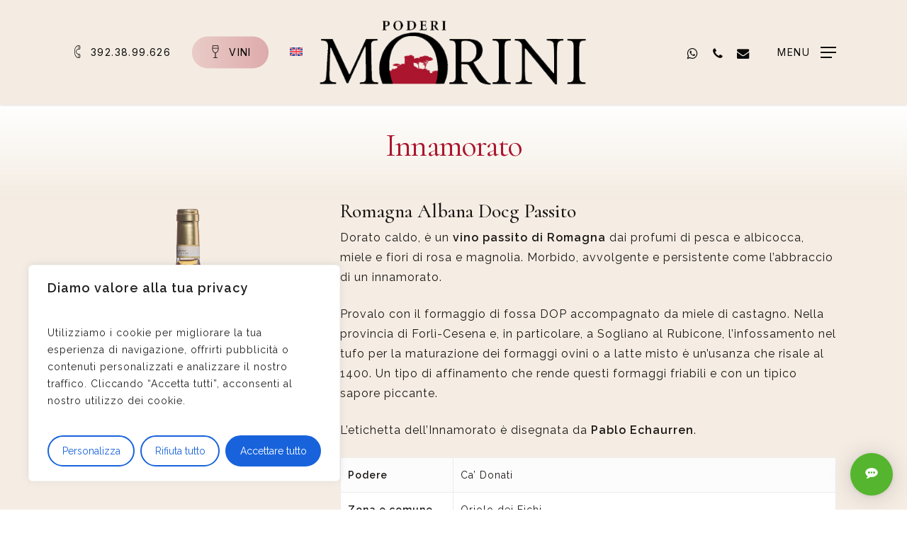

--- FILE ---
content_type: text/css
request_url: https://www.poderimorini.com/wp-content/themes/salient/css/build/header/header-layout-centered-logo-between-menu-alt.css?ver=17.3.1
body_size: 2001
content:
@media only screen and (min-width:1000px){#header-outer[data-header-resize="1"] #top #logo{transition:margin .32s ease,color .32s ease}#header-outer #top>.container>.row{align-items:center;justify-content:center}#header-outer #top>.container>.row>.span_9{order:1;position:absolute;left:0;top:0;width:100%;z-index:10;height:100%;pointer-events:none}#header-outer #top>.container>.row>.span_3{margin-right:0;z-index:200}#header-outer #top>.container>.row>.right-aligned-menu-items{position:absolute;right:0;top:0;z-index:100;height:100%;width:100%;justify-content:flex-end;align-items:center;display:flex;pointer-events:none}#header-outer #top>.container>.row>.span_9 nav,#header-outer:not(.material-search-open) #top>.container>.row>.right-aligned-menu-items nav{pointer-events:all}#header-outer #top>.container>.row>.right-aligned-menu-items nav{height:100%}#top nav .buttons li.nectar-megamenu-menu-item{position:static}#header-outer[data-lhe=animated_underline] #top .right-aligned-menu-items nav>ul>li.menu-item:last-of-type>a,#header-outer[data-lhe=text_reveal] #top .right-aligned-menu-items nav>ul>li.menu-item:last-of-type>a{margin-right:0}#header-outer[data-lhe=animated_underline] #top .span_9 nav>ul>li.menu-item:first-of-type>a,#header-outer[data-lhe=text_reveal] #top .span_9 nav>ul>li.menu-item:first-of-type>a{margin-left:0}#header-outer .nectar-header-text-content-wrap:last-child .nectar-header-text-content,#header-outer[data-lhe=default] #top .right-aligned-menu-items nav>ul>li.menu-item:last-of-type:not([class*=button])>a,#header-outer[data-lhe=text_reveal] #top .right-aligned-menu-items nav>ul>li.menu-item:last-of-type:not([class*=button])>a{padding-right:0}#header-outer[data-lhe=default] #top .span_9 nav>ul>li.menu-item:first-of-type:not([class*=button])>a,#header-outer[data-lhe=text_reveal] #top .span_9 nav>ul>li.menu-item:first-of-type:not([class*=button])>a{padding-left:0}#header-outer #top>.container>.row>.span_9:has(.sfHover.nectar-megamenu-menu-item){z-index:101}}

--- FILE ---
content_type: application/javascript
request_url: https://www.poderimorini.com/wp-content/plugins/aio-contact/public//js/aio-contact-public.min.js?ver=1.1.0
body_size: 4593
content:
var Tawk_API=Tawk_API||{},Tawk_LoadStart=new Date;Tawk_API.onLoad=(()=>{Tawk_API.hideWidget()}),function(){function t(t,e){let a=t.getTime(),o=a+-1*e*60*60*1e3;return new Date(o)}function e(){document.querySelector(".aio-contact-trigger").addEventListener("click",()=>{document.querySelector(".aio-contact-trigger").classList.contains("open")&&a(),document.querySelector(".aio-contact-single-trigger-no-agents")||(document.querySelector(".aio-contact-trigger").classList.toggle("open"),document.querySelector(".aio-contact-floating").classList.toggle("open"))});let t=document.querySelectorAll(".aio-contact-items > div");t.forEach(t=>{t.addEventListener("click",()=>{n(t)})}),document.querySelector(".aio-contact-back")&&document.querySelector(".aio-contact-back").addEventListener("click",()=>{a()})}function a(){let t=document.querySelector(".aio-contact");t.classList.remove("aio-contact-show-agents"),document.querySelector(".aio-contact-agents").innerHTML="",document.querySelector(".aio-contact-forms")&&document.querySelectorAll(".aio-contact-forms").forEach(t=>{t.classList.remove("show")}),document.querySelector(".aio-contact-shortcodes")&&document.querySelectorAll(".aio-contact-shortcodes").forEach(t=>{t.classList.remove("show")}),document.querySelector(".aio-contact-integration")&&(document.querySelectorAll(".aio-contact-integration").forEach(t=>{t.classList.remove("show")}),"function"==typeof Tawk_API.hideWidget&&Tawk_API.hideWidget())}function o(){let t=document.querySelector(".aio-contact-single-trigger");t&&t.addEventListener("click",()=>{n(t)})}function c(t){let e=document.createElement("a");e.setAttribute("href",t),e.setAttribute("target","_blank"),document.body.appendChild(e),e.click(),e.remove()}function n(e){if(e.dataset.agents){let a=JSON.parse(e.dataset.agents),o=!0,n=!1;if(document.querySelector(".aio-contact-hide-not-available-agent")&&(n=!0),0==a.length&&e.dataset.url)return void c(e.dataset.url);a.forEach(e=>{if(e.availability.start&&e.availability.end){let a=t(new Date,(new Date).getTimezoneOffset()/60*-1),o=t(a,-1*e.availability.timezone),c=o.toTimeString().split(" ")[0],n=["sun","mon","tue","wed","thu","fri","sat"],i=n[o.getDay()];c>e.availability.start&&c<e.availability.end&&e.availability.days.includes(i)?e.status=1:e.status=0}else e.status=1;1!=e.status&&n||(o=!1);let a=`\n\t\t\t\t<a href="${e.url}" target="_blank" style="all: unset">\n\t\t\t\t<div class="aio-contact-block ${1==e.status?"":"aio-contact-agent-not-available"} animate__animated animate__fadeInUp" link="${e.url}">\n\t\t\t\t\t<div class="aio-contact-block-icon aio-contact-status ${0==e.status?"":"aio-contact-available"}">\n\t\t\t\t\t\t<img src="${e.avatar}" width="36" height="36" alt="">\n\t\t\t\t\t</div>\n\t\t\t\t\t<div class="aio-contact-block-details">\n\t\t\t\t\t\t<div class="aio-contact-block-title">\n\t\t\t\t\t\t\t${e.name}\n\t\t\t\t\t\t</div>\n\t\t\t\t\t\t<div class="aio-contact-block-availability ${0==e.status?"":"aio-contact-block-available"}">\n\t\t\t\t\t\t\t${0==e.status?"Not Available":"Available"}\n\t\t\t\t\t\t</div>\n\t\t\t\t\t</div>\n\t\t\t\t</div></a>`;document.querySelector(".aio-contact-agents").innerHTML+=a}),o&&(document.querySelector(".aio-contact-agents").innerHTML='<small class="info">No Agents Available</small>'),document.querySelector(".aio-contact").classList.add("aio-contact-show-agents")}else e.dataset.form?(document.getElementById(`aio-contact-form-${e.dataset.id}`).classList.add("show"),document.querySelector(".aio-contact").classList.add("aio-contact-show-agents")):e.dataset.shortcode?(document.getElementById(`aio-contact-shortcode-${e.dataset.id}`).classList.add("show"),document.querySelector(".aio-contact").classList.add("aio-contact-show-agents")):e.dataset.integration&&(document.getElementById(`aio-contact-integration-${e.dataset.id}`).classList.add("show"),document.querySelector(".aio-contact-parent").classList.add("aio-contact-show-integration"),i(JSON.parse(e.dataset.integration).type),"tawk"===JSON.parse(e.dataset.integration).type&&(Tawk_API.showWidget(),Tawk_API.maximize()))}function i(t=""){if("messenger"===t||"tawk"===t){let t=document.createElement("div");t.classList.add("aio-contact-common-trigger","animate__animated","animate__fadeInLeft"),t.innerHTML='<div><i class="fas fa-angle-left"></i></div>',t.addEventListener("click",()=>{document.querySelector(".aio-contact-parent").classList.remove("aio-contact-show-integration"),a(),t.remove()}),document.body.appendChild(t)}}document.addEventListener("DOMContentLoaded",function(){document.querySelector(".aio-contact-trigger")&&(e(),o())})}();